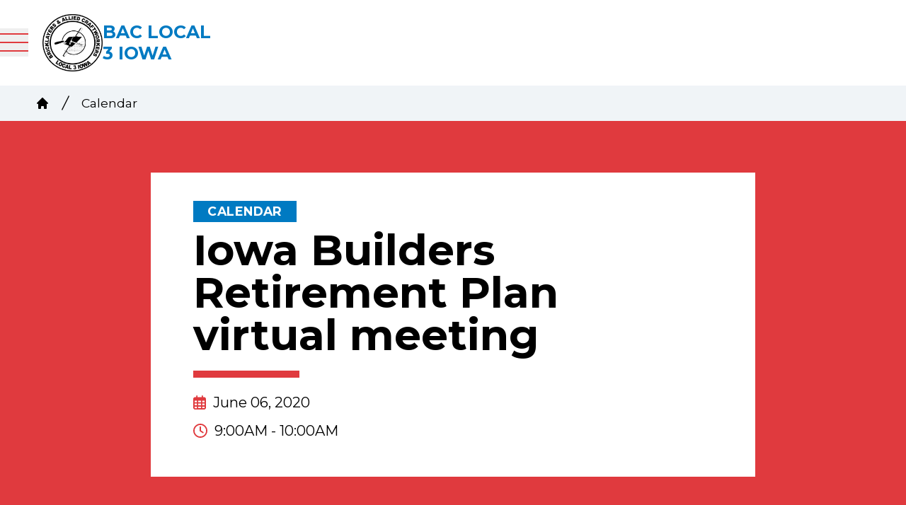

--- FILE ---
content_type: text/html; charset=UTF-8
request_url: https://baclocal3ia.org/calendar/iowa-builders-retirement-plan-virtual-meeting
body_size: 14464
content:
<!DOCTYPE html>
<html lang="en" dir="ltr" x-data="{ keyboardNavigation: false, isTouchDevice: false }" @keyup.tab.window="keyboardNavigation = true" @mousemove="if (keyboardNavigation) keyboardNavigation = false" class="overflow-x-hidden" prefix="og: https://ogp.me/ns#" x-init="isTouchDevice = &#039;ontouchstart&#039; in window || navigator.maxTouchPoints &gt; 0">
  <head>
    <meta charset="utf-8" />
<noscript><style>form.antibot * :not(.antibot-message) { display: none !important; }</style>
</noscript><meta name="description" content="We will be getting instructions on how to access and use our new retirement plan. 10:00 am" />
<link rel="canonical" href="https://baclocal3ia.org/content/10758" />
<meta property="og:site_name" content="BAC Local 3 Iowa" />
<meta property="og:url" content="https://baclocal3ia.org/content/10758" />
<meta property="og:title" content="Iowa Builders Retirement Plan virtual meeting" />
<meta property="og:description" content="We will be getting instructions on how to access and use our new retirement plan. 10:00 am" />
<meta name="twitter:card" content="summary_large_image" />
<meta name="twitter:description" content="We will be getting instructions on how to access and use our new retirement plan. 10:00 am" />
<meta name="twitter:site" content="@iubac" />
<meta name="twitter:title" content="Iowa Builders Retirement Plan virtual meeting | BAC Local 3 Iowa" />
<meta name="Generator" content="Drupal 10 (https://www.drupal.org)" />
<meta name="MobileOptimized" content="width" />
<meta name="HandheldFriendly" content="true" />
<meta name="viewport" content="width=device-width, initial-scale=1.0" />
<style>body {--uh-font-size: 16px; --uh-font-body: Montserrat, sans-serif; --uh-font-header: Montserrat, sans-serif; --uh-color-white: 255 255 255; --uh-color-gray: 240 244 247; --uh-color-black: 0 0 0; --uh-color-primary: 224 58 62; --uh-color-primary-dark: 192 41 25; --uh-color-secondary: 0 122 194; --uh-color-secondary-dark: 0 90 140; --uh-color-accent-1: 4 68 106; --uh-color-accent-1-dark: 3 30 46; --uh-color-accent-2: 131 161 226; --uh-color-accent-2-dark: 92 127 194; --uh-color-neutral-1: 240 244 247; --uh-color-neutral-2: 230 230 230; }</style>
<script type="application/ld+json">{
    "@context": "https://schema.org",
    "@type": "WebSite",
    "name": "BAC Local 3 Iowa",
    "url": "https://baclocal3ia.org"
}</script>
<link rel="icon" href="/sites/default/files/2024-06/bac%20local%203%20IA%20group.png" type="image/vnd.microsoft.icon" />
<link rel="preconnect" href="https://fonts.gstatic.com" crossorigin="anonymous" />
<link rel="preload" as="style" href="https://fonts.googleapis.com/css2?family=Montserrat:ital,wght@0,300;0,400;0,500;0,600;0,700;1,300;1,400;1,500;1,600;1,700&amp;display=swap" />
<link rel="stylesheet" href="https://fonts.googleapis.com/css2?family=Montserrat:ital,wght@0,300;0,400;0,500;0,600;0,700;1,300;1,400;1,500;1,600;1,700&amp;display=swap" />

    <title>Iowa Builders Retirement Plan virtual meeting | BAC Local 3 Iowa</title>
    <link rel="stylesheet" media="all" href="/sites/default/files/css/css_qsdU_lrdFfJp_re6bVpXlYotNuCzO8jWNdWg7oZ4EU8.css?delta=0&amp;language=en&amp;theme=uh_tw&amp;include=eJxLrSjJyczL1k8pKi1IzNFLhXB1iiuLS1Jz9ZMSi1N1SjPiS8r1C_KLS3TTc_KTEnN0i0sqgarSAdLhF5w" />
<link rel="stylesheet" media="all" href="/sites/default/files/css/css_bwxFveTZqkayzsoRcz71HMneQD2rW-ss1cxrmQRfRYk.css?delta=1&amp;language=en&amp;theme=uh_tw&amp;include=eJxLrSjJyczL1k8pKi1IzNFLhXB1iiuLS1Jz9ZMSi1N1SjPiS8r1C_KLS3TTc_KTEnN0i0sqgarSAdLhF5w" />
<style>.sr-only {
  position: absolute;
  width: 1px;
  height: 1px;
  padding: 0;
  margin: -1px;
  overflow: hidden;
  clip: rect(0, 0, 0, 0);
  white-space: nowrap;
  border-width: 0;
}
.absolute {
  position: absolute;
}
.relative {
  position: relative;
}
.sticky {
  position: sticky;
}
.left-0 {
  left: 0px;
}
.top-0 {
  top: 0px;
}
.top-full {
  top: 100%;
}
.z-0 {
  z-index: 0;
}
.z-10 {
  z-index: 10;
}
.z-100 {
  z-index: 100;
}
.z-50 {
  z-index: 50;
}
.col-span-1 {
  grid-column: span 1 / span 1;
}
.col-span-2 {
  grid-column: span 2 / span 2;
}
.col-start-2 {
  grid-column-start: 2;
}
.col-end-14 {
  grid-column-end: 14;
}
.row-start-1 {
  grid-row-start: 1;
}
.row-end-4 {
  grid-row-end: 4;
}
.mx-1 {
  margin-left: 0.25rem;
  margin-right: 0.25rem;
}
.mx-auto {
  margin-left: auto;
  margin-right: auto;
}
.my-0 {
  margin-top: 0px;
  margin-bottom: 0px;
}
.my-12 {
  margin-top: 3rem;
  margin-bottom: 3rem;
}
.my-16 {
  margin-top: 4rem;
  margin-bottom: 4rem;
}
.my-2 {
  margin-top: 0.5rem;
  margin-bottom: 0.5rem;
}
.my-6 {
  margin-top: 1.5rem;
  margin-bottom: 1.5rem;
}
.-mt-1 {
  margin-top: -0.25rem;
}
.mb-2 {
  margin-bottom: 0.5rem;
}
.mb-8 {
  margin-bottom: 2rem;
}
.mr-1 {
  margin-right: 0.25rem;
}
.mr-2 {
  margin-right: 0.5rem;
}
.mt-0 {
  margin-top: 0px;
}
.mt-12 {
  margin-top: 3rem;
}
.mt-2 {
  margin-top: 0.5rem;
}
.mt-4 {
  margin-top: 1rem;
}
.mt-6 {
  margin-top: 1.5rem;
}
.block {
  display: block;
}
.inline-block {
  display: inline-block;
}
.inline {
  display: inline;
}
.flex {
  display: flex;
}
.grid {
  display: grid;
}
.hidden {
  display: none;
}
.h-4 {
  height: 1rem;
}
.h-5 {
  height: 1.25rem;
}
.h-8 {
  height: 2rem;
}
.h-\[2px\] {
  height: 2px;
}
.h-full {
  height: 100%;
}
.min-h-\[60vh\] {
  min-height: 60vh;
}
.w-20 {
  width: 5rem;
}
.w-4 {
  width: 1rem;
}
.w-5 {
  width: 1.25rem;
}
.w-8 {
  width: 2rem;
}
.w-\[calc\(100\%-2rem\)\] {
  width: calc(100% - 2rem);
}
.w-auto {
  width: auto;
}
.w-full {
  width: 100%;
}
.max-w-7xl {
  max-width: 80rem;
}
.max-w-\[300px\] {
  max-width: 300px;
}
.max-w-md {
  max-width: 28rem;
}
.max-w-none {
  max-width: none;
}
.flex-shrink-0 {
  flex-shrink: 0;
}
.flex-grow {
  flex-grow: 1;
}
.-rotate-45 {
  --tw-rotate: -45deg;
  transform: translate(var(--tw-translate-x), var(--tw-translate-y)) rotate(var(--tw-rotate)) skewX(var(--tw-skew-x)) skewY(var(--tw-skew-y)) scaleX(var(--tw-scale-x)) scaleY(var(--tw-scale-y));
}
.rotate-45 {
  --tw-rotate: 45deg;
  transform: translate(var(--tw-translate-x), var(--tw-translate-y)) rotate(var(--tw-rotate)) skewX(var(--tw-skew-x)) skewY(var(--tw-skew-y)) scaleX(var(--tw-scale-x)) scaleY(var(--tw-scale-y));
}
.grid-cols-1 {
  grid-template-columns: repeat(1, minmax(0, 1fr));
}
.grid-cols-2 {
  grid-template-columns: repeat(2, minmax(0, 1fr));
}
.flex-row {
  flex-direction: row;
}
.flex-col {
  flex-direction: column;
}
.flex-wrap {
  flex-wrap: wrap;
}
.items-end {
  align-items: flex-end;
}
.items-center {
  align-items: center;
}
.justify-start {
  justify-content: flex-start;
}
.justify-end {
  justify-content: flex-end;
}
.justify-center {
  justify-content: center;
}
.gap-1 {
  gap: 0.25rem;
}
.gap-2 {
  gap: 0.5rem;
}
.space-x-1 > :not([hidden]) ~ :not([hidden]) {
  --tw-space-x-reverse: 0;
  margin-right: calc(0.25rem * var(--tw-space-x-reverse));
  margin-left: calc(0.25rem * calc(1 - var(--tw-space-x-reverse)));
}
.space-x-2 > :not([hidden]) ~ :not([hidden]) {
  --tw-space-x-reverse: 0;
  margin-right: calc(0.5rem * var(--tw-space-x-reverse));
  margin-left: calc(0.5rem * calc(1 - var(--tw-space-x-reverse)));
}
.divide-x > :not([hidden]) ~ :not([hidden]) {
  --tw-divide-x-reverse: 0;
  border-right-width: calc(1px * var(--tw-divide-x-reverse));
  border-left-width: calc(1px * calc(1 - var(--tw-divide-x-reverse)));
}
.self-start {
  align-self: flex-start;
}
.overflow-auto {
  overflow: auto;
}
.overflow-x-hidden {
  overflow-x: hidden;
}
.border {
  border-width: 1px;
}
.border-0 {
  border-width: 0px;
}
.border-t {
  border-top-width: 1px;
}
.border-transparent {
  border-color: transparent;
}
.border-uh-white {
  --tw-border-opacity: 1;
  border-color: rgb(var(--uh-color-white) / var(--tw-border-opacity));
}
.border-opacity-20 {
  --tw-border-opacity: 0.2;
}
.bg-uh-gray {
  --tw-bg-opacity: 1;
  background-color: rgb(var(--uh-color-gray) / var(--tw-bg-opacity));
}
.bg-uh-primary {
  --tw-bg-opacity: 1;
  background-color: rgb(var(--uh-color-primary) / var(--tw-bg-opacity));
}
.bg-uh-primary-dark {
  --tw-bg-opacity: 1;
  background-color: rgb(var(--uh-color-primary-dark) / var(--tw-bg-opacity));
}
.bg-uh-secondary {
  --tw-bg-opacity: 1;
  background-color: rgb(var(--uh-color-secondary) / var(--tw-bg-opacity));
}
.bg-uh-secondary-dark {
  --tw-bg-opacity: 1;
  background-color: rgb(var(--uh-color-secondary-dark) / var(--tw-bg-opacity));
}
.bg-uh-white {
  --tw-bg-opacity: 1;
  background-color: rgb(var(--uh-color-white) / var(--tw-bg-opacity));
}
.fill-uh-primary {
  fill: rgb(var(--uh-color-primary) / 1);
}
.p-2 {
  padding: 0.5rem;
}
.p-4 {
  padding: 1rem;
}
.p-8 {
  padding: 2rem;
}
.px-0 {
  padding-left: 0px;
  padding-right: 0px;
}
.px-10 {
  padding-left: 2.5rem;
  padding-right: 2.5rem;
}
.px-4 {
  padding-left: 1rem;
  padding-right: 1rem;
}
.px-8 {
  padding-left: 2rem;
  padding-right: 2rem;
}
.py-0 {
  padding-top: 0px;
  padding-bottom: 0px;
}
.py-12 {
  padding-top: 3rem;
  padding-bottom: 3rem;
}
.py-2 {
  padding-top: 0.5rem;
  padding-bottom: 0.5rem;
}
.pb-0 {
  padding-bottom: 0px;
}
.pb-2 {
  padding-bottom: 0.5rem;
}
.pl-2 {
  padding-left: 0.5rem;
}
.pl-4 {
  padding-left: 1rem;
}
.pr-4 {
  padding-right: 1rem;
}
.pt-0 {
  padding-top: 0px;
}
.pt-6 {
  padding-top: 1.5rem;
}
.pt-8 {
  padding-top: 2rem;
}
.text-center {
  text-align: center;
}
.text-base {
  font-size: var(--uh-font-size);
}
.text-sm {
  font-size: 0.875rem;
}
.text-xl {
  font-size: 1.25rem;
}
.text-xs {
  font-size: 0.75rem;
}
.font-bold {
  font-weight: 700;
}
.font-semibold {
  font-weight: 600;
}
.uppercase {
  text-transform: uppercase;
}
.leading-none {
  line-height: 1;
}
.tracking-wide {
  letter-spacing: 0.025em;
}
.text-uh-black {
  --tw-text-opacity: 1;
  color: rgb(var(--uh-color-black) / var(--tw-text-opacity));
}
.text-uh-primary-dark {
  --tw-text-opacity: 1;
  color: rgb(var(--uh-color-primary-dark) / var(--tw-text-opacity));
}
.text-uh-secondary {
  --tw-text-opacity: 1;
  color: rgb(var(--uh-color-secondary) / var(--tw-text-opacity));
}
.text-uh-white {
  --tw-text-opacity: 1;
  color: rgb(var(--uh-color-white) / var(--tw-text-opacity));
}
.underline {
  text-decoration-line: underline;
}
.antialiased {
  -webkit-font-smoothing: antialiased;
  -moz-osx-font-smoothing: grayscale;
}
.opacity-0 {
  opacity: 0;
}
.opacity-100 {
  opacity: 1;
}
.opacity-50 {
  opacity: 0.5;
}
.opacity-75 {
  opacity: 0.75;
}
.opacity-80 {
  opacity: 0.8;
}
.transition-all {
  transition-property: all;
  transition-timing-function: cubic-bezier(0.4, 0, 0.2, 1);
  transition-duration: 150ms;
}
.duration-300 {
  transition-duration: 300ms;
}
.duration-500 {
  transition-duration: 500ms;
}
.after\:absolute::after {
  content: var(--tw-content);
  position: absolute;
}
.after\:top-full::after {
  content: var(--tw-content);
  top: 100%;
}
.after\:h-2::after {
  content: var(--tw-content);
  height: 0.5rem;
}
.after\:bg-uh-primary::after {
  content: var(--tw-content);
  --tw-bg-opacity: 1;
  background-color: rgb(var(--uh-color-primary) / var(--tw-bg-opacity));
}
.first\:pl-0:first-child {
  padding-left: 0px;
}
.hover\:bg-uh-white:hover {
  --tw-bg-opacity: 1;
  background-color: rgb(var(--uh-color-white) / var(--tw-bg-opacity));
}
.hover\:text-uh-accent-1:hover {
  --tw-text-opacity: 1;
  color: rgb(var(--uh-color-accent-1) / var(--tw-text-opacity));
}
.hover\:opacity-100:hover {
  opacity: 1;
}
.prose-headings\:mb-2 :is(:where(h1, h2, h3, h4, h5, h6, th):not(:where([class~="not-prose"],[class~="not-prose"] *))) {
  margin-bottom: 0.5rem;
}
.prose-p\:mb-4 :is(:where(p):not(:where([class~="not-prose"],[class~="not-prose"] *))) {
  margin-bottom: 1rem;
}
.prose-a\:text-uh-primary :is(:where(a):not(:where([class~="not-prose"],[class~="not-prose"] *))) {
  --tw-text-opacity: 1;
  color: rgb(var(--uh-color-primary) / var(--tw-text-opacity));
}
.prose-a\:no-underline :is(:where(a):not(:where([class~="not-prose"],[class~="not-prose"] *))) {
  text-decoration-line: none;
}
.hover\:prose-a\:text-uh-accent-1 :is(:where(a):not(:where([class~="not-prose"],[class~="not-prose"] *))):hover {
  --tw-text-opacity: 1;
  color: rgb(var(--uh-color-accent-1) / var(--tw-text-opacity));
}
.hover\:prose-a\:underline :is(:where(a):not(:where([class~="not-prose"],[class~="not-prose"] *))):hover {
  text-decoration-line: underline;
}
.prose-strong\:text-uh-white :is(:where(strong):not(:where([class~="not-prose"],[class~="not-prose"] *))) {
  --tw-text-opacity: 1;
  color: rgb(var(--uh-color-white) / var(--tw-text-opacity));
}
.prose-img\:my-1 :is(:where(img):not(:where([class~="not-prose"],[class~="not-prose"] *))) {
  margin-top: 0.25rem;
  margin-bottom: 0.25rem;
}
.prose-img\:mr-1 :is(:where(img):not(:where([class~="not-prose"],[class~="not-prose"] *))) {
  margin-right: 0.25rem;
}
.prose-img\:w-20 :is(:where(img):not(:where([class~="not-prose"],[class~="not-prose"] *))) {
  width: 5rem;
}
.prose-img\:opacity-60 :is(:where(img):not(:where([class~="not-prose"],[class~="not-prose"] *))) {
  opacity: 0.6;
}
.prose-img\:invert :is(:where(img):not(:where([class~="not-prose"],[class~="not-prose"] *))) {
  --tw-invert: invert(100%);
  filter: var(--tw-blur) var(--tw-brightness) var(--tw-contrast) var(--tw-grayscale) var(--tw-hue-rotate) var(--tw-invert) var(--tw-saturate) var(--tw-sepia) var(--tw-drop-shadow);
}
.\[\&_button\]\:w-full button {
  width: 100%;
}
@media (min-width: 640px) {
  .xl\:container {
      max-width: 640px;
    }  }

@media (min-width: 640px) {
  .sm\:px-6 {
    padding-left: 1.5rem;
    padding-right: 1.5rem;
  }}

@media (min-width: 768px) {
  .xl\:container {
      max-width: 768px;
    }  }

@media (min-width: 768px) {
  .md\:col-span-1 {
    grid-column: span 1 / span 1;
  }
  .md\:mt-0 {
    margin-top: 0px;
  }
  .md\:flex {
    display: flex;
  }
  .md\:w-2\/3 {
    width: 66.666667%;
  }
  .md\:w-28 {
    width: 7rem;
  }
  .md\:grid-cols-3 {
    grid-template-columns: repeat(3, minmax(0, 1fr));
  }
  .md\:grid-cols-5 {
    grid-template-columns: repeat(5, minmax(0, 1fr));
  }
  .md\:gap-8 {
    gap: 2rem;
  }
  .md\:text-4xl {
    font-size: 2.25rem;
    line-height: 2.5rem;
  }
  .md\:prose-img\:w-28 :is(:where(img):not(:where([class~="not-prose"],[class~="not-prose"] *))) {
    width: 7rem;
  }}

@media (min-width: 1024px) {
  .xl\:container {
      max-width: 1024px;
    }  }

@media (min-width: 1024px) {
  .lg\:static {
    position: static;
  }
  .lg\:absolute {
    position: absolute;
  }
  .lg\:left-0 {
    left: 0px;
  }
  .lg\:left-full {
    left: 100%;
  }
  .lg\:top-0 {
    top: 0px;
  }
  .lg\:top-full {
    top: 100%;
  }
  .lg\:col-span-2 {
    grid-column: span 2 / span 2;
  }
  .lg\:col-span-6 {
    grid-column: span 6 / span 6;
  }
  .lg\:mx-auto {
    margin-left: auto;
    margin-right: auto;
  }
  .lg\:mb-0 {
    margin-bottom: 0px;
  }
  .lg\:mb-10 {
    margin-bottom: 2.5rem;
  }
  .lg\:mt-0 {
    margin-top: 0px;
  }
  .lg\:block {
    display: block;
  }
  .lg\:flex {
    display: flex;
  }
  .lg\:grid {
    display: grid;
  }
  .lg\:hidden {
    display: none;
  }
  .lg\:h-auto {
    height: auto;
  }
  .lg\:min-h-\[100px\] {
    min-height: 100px;
  }
  .lg\:min-h-\[80vh\] {
    min-height: 80vh;
  }
  .lg\:w-2\/3 {
    width: 66.666667%;
  }
  .lg\:w-28 {
    width: 7rem;
  }
  .lg\:max-w-prose {
    max-width: 65ch;
  }
  .lg\:flex-grow-0 {
    flex-grow: 0;
  }
  .lg\:grid-cols-8 {
    grid-template-columns: repeat(8, minmax(0, 1fr));
  }
  .lg\:flex-row {
    flex-direction: row;
  }
  .lg\:items-start {
    align-items: flex-start;
  }
  .lg\:justify-end {
    justify-content: flex-end;
  }
  .lg\:gap-4 {
    gap: 1rem;
  }
  .lg\:overflow-visible {
    overflow: visible;
  }
  .lg\:bg-uh-gray {
    --tw-bg-opacity: 1;
    background-color: rgb(var(--uh-color-gray) / var(--tw-bg-opacity));
  }
  .lg\:bg-uh-white {
    --tw-bg-opacity: 1;
    background-color: rgb(var(--uh-color-white) / var(--tw-bg-opacity));
  }
  .lg\:p-0 {
    padding: 0px;
  }
  .lg\:p-8 {
    padding: 2rem;
  }
  .lg\:px-0 {
    padding-left: 0px;
    padding-right: 0px;
  }
  .lg\:px-12 {
    padding-left: 3rem;
    padding-right: 3rem;
  }
  .lg\:px-6 {
    padding-left: 1.5rem;
    padding-right: 1.5rem;
  }
  .lg\:px-8 {
    padding-left: 2rem;
    padding-right: 2rem;
  }
  .lg\:py-16 {
    padding-top: 4rem;
    padding-bottom: 4rem;
  }
  .lg\:py-8 {
    padding-top: 2rem;
    padding-bottom: 2rem;
  }
  .lg\:text-5xl {
    font-size: 3rem;
    line-height: 1;
  }
  .lg\:text-sm {
    font-size: 0.875rem;
  }
  .lg\:font-medium {
    font-weight: 500;
  }
  .lg\:text-uh-primary {
    --tw-text-opacity: 1;
    color: rgb(var(--uh-color-primary) / var(--tw-text-opacity));
  }
  .lg\:transition-all {
    transition-property: all;
    transition-timing-function: cubic-bezier(0.4, 0, 0.2, 1);
    transition-duration: 150ms;
  }
  .lg\:duration-300 {
    transition-duration: 300ms;
  }
  .lg\:hover\:bg-uh-secondary:hover {
    --tw-bg-opacity: 1;
    background-color: rgb(var(--uh-color-secondary) / var(--tw-bg-opacity));
  }
  .lg\:hover\:text-uh-white:hover {
    --tw-text-opacity: 1;
    color: rgb(var(--uh-color-white) / var(--tw-text-opacity));
  }}

@media (min-width: 1280px) {
  .xl\:container {
    width: 100%;
  }
  .xl\:min-h-\[110px\] {
    min-height: 110px;
  }
  .xl\:text-center {
    text-align: center;
  }}

@media (min-width: 1280px) {
  .xl\:container {
      max-width: 1280px;
    }  }

@media (min-width: 1536px) {
  .xl\:container {
      max-width: 1536px;
    }  }

@media (min-width: 1792px) {
  .xl\:container {
      max-width: 1792px;
    }  }

</style><script src="/sites/default/files/tailwindcss_utility/tailwind.js"></script><script src="/themes/custom/uh_tw/build/tailwind-config-cdn.js"></script><script>tailwind.config.safelist = tailwind.config.safelist.concat(["[&_.form-item-email-address]:lg:!col-span-3","[&_.form-item-postal-code]:lg:!col-span-2\n","[&_button:hover]:bg-uh-white","[&_button:hover]:text-uh-secondary-dark","[&_button]:bg-uh-secondary-dark","[&_button]:border-transparent","[&_button]:px-2","[&amp;_div.link-wrapper]:flex","[&amp;_div.link-wrapper]:flex-grow","[&amp;_div.link-wrapper]:flex-row","[&amp;_div.link-wrapper]:gap-2&#039;:true","[&amp;_div.link-wrapper]:items-center","[&amp;_div.link-wrapper]:justify-center","[&amp;_div.link-wrapper]:lg:!px-6&#039","[&amp;_div.link-wrapper]:lg:!py-4","[&amp;_div.link-wrapper]:lg:py-8&#039","[&amp;_div.link-wrapper]:p-4","after:left-0","after:lg:translate-y-4","after:translate-y-3","after:w-[150px]","bg-uh-primary-dark':true","flex-grow':true","gap-2&#039;:true","hover:border-uh-white","hover:text-uh-secondary-dark","lg:duration-300&#039","lg:grid-cols-[min(calc((100vw-1024px)\/2))_repeat(12,minmax(0,1024px))_min(calc((100vw-1024px)\/2))]","lg:grid-rows-[2rem_minmax(min-content,1fr)_2rem]","lg:text-left&#039","lg:whitespace-nowrap&#039;:true","p-4&#039;:true","relative:gap-2&#039;:true","top-level","w-full\n","xl:grid-cols-[min(calc((100vw-1280px)\/2))_repeat(12,minmax(0,1280px))_min(calc((100vw-1280px)\/2))]","xl:grid-cols-[min(calc((100vw-1536px)\/2))_repeat(12,minmax(0,1536px))_min(calc((100vw-1536px)\/2))]","xl:grid-cols-[min(calc((100vw-1792px)\/2))_repeat(12,minmax(0,1792px))_min(calc((100vw-1792px)\/2))]"]);</script>
<link rel="stylesheet" media="all" href="/sites/default/files/css/css_XL8u_yfqTgsY1a6wGBBb5bEOkfpnRp9SNQa-4Lgf95w.css?delta=3&amp;language=en&amp;theme=uh_tw&amp;include=eJxLrSjJyczL1k8pKi1IzNFLhXB1iiuLS1Jz9ZMSi1N1SjPiS8r1C_KLS3TTc_KTEnN0i0sqgarSAdLhF5w" />

    <script src="/libraries/fontawesome/js/brands.min.js?v=6.4.2" defer></script>
<script src="/libraries/fontawesome/js/regular.min.js?v=6.4.2" defer></script>
<script src="/libraries/fontawesome/js/solid.min.js?v=6.4.2" defer></script>
<script src="/libraries/fontawesome/js/fontawesome.min.js?v=6.4.2" defer></script>

  </head>
  <body class="hide-gin-toolbar group/uh-site">
        <a href="#main-content" class="visually-hidden focusable">
      Skip to main content
    </a>
    
      <div class="dialog-off-canvas-main-canvas" data-off-canvas-main-canvas>
    
  
<div class="w-full mx-auto text-uh-black">
    
  

  <div id="site-header" class="md:grid-cols-5 font-semibold relative z-50 inline" x-data="{ open: false }">
    

<div x-data="{ enableMobileNav: false }" class="bac-header bac-header__default w-full flex flex-col relative bg-uh-white z-100 lg:text-sm sticky top-0">
    <div class="header-row-wrapper w-full bg-uh-primary" :class="{
                 'hidden lg:block': !enableMobileNav, 
                 'hidden': enableMobileNav
                 }">
        <div class="container mx-auto flex flex-row items-center justify-end text-uh-white">
                    </div>
    </div>
    <div class="header-row-wrapper flex items-center w-full bg-uh-white lg:min-h-[100px] xl:min-h-[110px]">
        <div class="w-[calc(100%-2rem)] xl:container mx-auto flex flex-row lg:grid lg:grid-cols-8 text-uh-white ">
            <div class="logo-wrapper flex flex-row w-full px-4 items-center lg:col-span-2 lg:p-0">
                <button class="group h-8" @click="open = !open" id="mobile-menu-button"
                        :class="{
                                 'menu-open': open,
                                 'block lg:hidden': !enableMobileNav,
                                 'block': enableMobileNav
                                 }">
                    <div :class="open === true ? 'bg-uh-primary w-8 h-[2px] mt-0 relative rotate-45 transition-all' : 'bg-uh-primary w-8 h-[2px] relative top-0 transition-all'"></div>
                    <div :class="open === true ? 'bg-uh-primary w-8 h-[2px] mt-0 opacity-0 transition-all' : 'bg-uh-primary w-8 h-[2px] mt-2 opacity-100 transition-all'"></div>
                    <div :class="open === true ? 'bg-uh-primary w-8 h-[2px] -mt-1 relative -rotate-45 transition-all' : 'bg-uh-primary w-8 h-[2px] mt-2 relative top-0 transition-all'"></div>
                </button>
                
    <a class="flex flex-row items-center justify-center z-100 h-full gap-2 lg:gap-4 p-4" href="/">
                    <div class="site-logo w-20 lg:w-28">
                  <picture>
                  <source srcset="/sites/default/files/styles/image_media_large/public/2024-06/Clean%20Logo.jpg.webp?itok=1LRFPMqm 1x" media="all and (min-width: 1280px)" type="image/webp" width="600" height="571"/>
              <source srcset="/sites/default/files/styles/image_media_medium/public/2024-06/Clean%20Logo.jpg.webp?itok=H7KL3jK5 1x, /sites/default/files/styles/image_media_large_2x/public/2024-06/Clean%20Logo.jpg.webp?itok=pf-6ohSK 2x" media="all and (min-width: 1024px) and (max-width: 1279px)" type="image/webp" width="300" height="286"/>
              <source srcset="/sites/default/files/styles/image_media_small/public/2024-06/Clean%20Logo.jpg.webp?itok=sbTTdREz 1x, /sites/default/files/styles/image_media_medium_2x/public/2024-06/Clean%20Logo.jpg.webp?itok=5NFd0glI 2x" type="image/webp" width="100" height="95"/>
                  <img src="/sites/default/files/styles/image_media_small/public/2024-06/Clean%20Logo.jpg.webp?itok=sbTTdREz" alt="Clean Logo" />

  </picture>

            </div>
                            <div class="site-name text-uh-secondary font-bold text-xl uppercase max-w-[300px]">
                            <div class="label">BAC Local 3 Iowa</div>
      
            </div>
            </a>



            </div>
            <nav class="main-menu w-full hidden overflow-auto lg:overflow-visible lg:h-auto lg:col-span-6" :class="{
                         '!flex': open,
                         'flex-col absolute top-full left-0 text-uh-white bg-uh-primary lg:flex lg:flex-row lg:bg-uh-white lg:text-uh-primary lg:static lg:justify-end': !enableMobileNav,
                         'flex-col absolute top-full left-0 text-uh-white bg-uh-primary !overflow-auto !lg:overflow-visible': enableMobileNav
                         }">
                








                
                
                
                        <ul class='bac-auto-collapsing-menu' :class="{'flex flex-col flex-grow':true, 'lg:flex-row lg:flex-grow-0': !enableMobileNav}">
                                                                                                                <li x-data="{openSubmenu1 : false, ariaExpanded: false}" @mouseenter="if (window.innerWidth &gt; 1025 &amp;&amp; !enableMobileNav) { openSubmenu1 = true; }" @mouseleave="if (window.innerWidth &gt; 1025 &amp;&amp; !enableMobileNav) { openSubmenu1 = false; }" @resize.window="openSubmenu1 = false, openSubmenu2 = false, openSubmenu3 = false" :class="{&#039;flex flex-grow flex-col relative [&amp;_div.link-wrapper]:flex [&amp;_div.link-wrapper]:flex-grow [&amp;_div.link-wrapper]:flex-row [&amp;_div.link-wrapper]:justify-center [&amp;_div.link-wrapper]:items-center [&amp;_div.link-wrapper]:p-4 [&amp;_div.link-wrapper]:gap-2&#039;:true, &#039;lg:hover:bg-uh-secondary lg:hover:text-uh-white lg:transition-all lg:duration-300 [&amp;_div.link-wrapper]:lg:py-8&#039;: !enableMobileNav}">
                    <div class='link-wrapper'>
                        <a href="/about-us" :class="{&#039;font-bold text-center lg:whitespace-nowrap&#039;:true, &#039;lg:font-medium lg:text-left&#039;: !enableMobileNav}" class="menu-level-1" data-drupal-link-system-path="node/610">About Us</a>
                        <button @click="openSubmenu1 = !openSubmenu1"
                                :aria-expanded="openSubmenu1 ? 'true' : 'false'"
                                class="submenu-toggle"
                                @focusin="if (keyboardNavigation) { openSubmenu1 = false, openSubmenu2 = false, openSubmenu3 = false }"
                                title="Expand section">
                                                            <i class="down-arrow">
                                    <svg svg class="w-4 h-4 top-level" fill="currentColor"
                                         xmlns="http://www.w3.org/2000/svg" viewBox="0 0 20 10.74">
                                        <path d="m0,.671c0-.184.066-.342.197-.474s.29-.197.474-.197.342.066.474.197l8.924,8.924L18.855.336c.132-.132.29-.197.474-.197s.342.066.474.197.197.29.197.474-.066.342-.197.474l-9.26,9.26c-.132.132-.29.197-.474.197s-.342-.066-.474-.197L.197,1.165c-.026-.026-.049-.056-.069-.089s-.036-.066-.049-.099l-.039-.099c-.013-.033-.023-.066-.03-.099s-.01-.069-.01-.109Z"/>
                                    </svg>
                                </i>
                                                    </button>
                    </div>
                                    
                
                
                        <ul :class="{'flex flex-col flex-grow bg-uh-primary-dark':true, 'lg:bg-uh-gray lg:text-uh-primary lg:absolute lg:top-full lg:left-0 lg:transition-all lg:duration-300': !enableMobileNav}"
            x-show="openSubmenu1" x-transition:enter="lg:transition lg:ease-out lg:duration-100"
            x-transition:enter-start="lg:transform lg:opacity-0 lg:scale-95"
            x-transition:enter-end="lg:transform lg:opacity-100 lg:scale-100"
            x-transition:leave="lg:transition lg:ease-in lg:duration-75"
            x-transition:leave-start="lg:transform lg:opacity-100 lg:scale-100"
            x-transition:leave-end="lg:transform lg:opacity-0 lg:scale-95">
                                                    <li :class="{&#039;flex flex-grow flex-col justify-center items-center p-4&#039;:true, &#039;lg:hover:text-uh-white lg:hover:bg-uh-secondary lg:items-start lg:px-6 lg:transition-all lg:duration-300&#039;: !enableMobileNav}">
                    <a href="/leadership" :class="{&#039;font-bold text-center lg:whitespace-nowrap&#039;:true, &#039;lg:font-medium lg:text-left&#039;: !enableMobileNav}" data-drupal-link-system-path="node/621">Leadership</a>
                </li>
                                                              <li :class="{&#039;flex flex-grow flex-col justify-center items-center p-4&#039;:true, &#039;lg:hover:text-uh-white lg:hover:bg-uh-secondary lg:items-start lg:px-6 lg:transition-all lg:duration-300&#039;: !enableMobileNav}">
                    <a href="/about-us/chapters" :class="{&#039;font-bold text-center lg:whitespace-nowrap&#039;:true, &#039;lg:font-medium lg:text-left&#039;: !enableMobileNav}" data-drupal-link-system-path="node/615">Chapters</a>
                </li>
                                                              <li :class="{&#039;flex flex-grow flex-col justify-center items-center p-4&#039;:true, &#039;lg:hover:text-uh-white lg:hover:bg-uh-secondary lg:items-start lg:px-6 lg:transition-all lg:duration-300&#039;: !enableMobileNav}">
                    <a href="/contact-us" :class="{&#039;font-bold text-center lg:whitespace-nowrap&#039;:true, &#039;lg:font-medium lg:text-left&#039;: !enableMobileNav}" data-drupal-link-system-path="node/620">Contact Us</a>
                </li>
                                          </ul>
    
                </li>
                                                              <li :class="{&#039;flex flex-grow flex-col justify-center items-center p-4 gap-2&#039;:true, &#039;lg:p-8 lg:hover:text-uh-white lg:hover:bg-uh-secondary lg:transition-all lg:duration-300&#039;: !enableMobileNav}">
                    <a href="/news" :class="{&#039;font-bold text-center lg:whitespace-nowrap&#039;:true, &#039;lg:font-medium lg:text-left&#039;: !enableMobileNav}" class="menu-level-1" data-drupal-link-system-path="node/612">News</a>
                </li>
                                                              <li :class="{&#039;flex flex-grow flex-col justify-center items-center p-4 gap-2&#039;:true, &#039;lg:p-8 lg:hover:text-uh-white lg:hover:bg-uh-secondary lg:transition-all lg:duration-300&#039;: !enableMobileNav}">
                    <a href="https://baclocal3ia.org/calendar" :class="{&#039;font-bold text-center lg:whitespace-nowrap&#039;:true, &#039;lg:font-medium lg:text-left&#039;: !enableMobileNav}" class="menu-level-1">Calendar</a>
                </li>
                                                              <li :class="{&#039;flex flex-grow flex-col justify-center items-center p-4 gap-2&#039;:true, &#039;lg:p-8 lg:hover:text-uh-white lg:hover:bg-uh-secondary lg:transition-all lg:duration-300&#039;: !enableMobileNav}">
                    <a href="/career-opportunities/what-we-do" :class="{&#039;font-bold text-center lg:whitespace-nowrap&#039;:true, &#039;lg:font-medium lg:text-left&#039;: !enableMobileNav}" class="menu-level-1" data-drupal-link-system-path="node/3070">What We Do</a>
                </li>
                                                                                                                          <li x-data="{openSubmenu1 : false, ariaExpanded: false}" @mouseenter="if (window.innerWidth &gt; 1025 &amp;&amp; !enableMobileNav) { openSubmenu1 = true; }" @mouseleave="if (window.innerWidth &gt; 1025 &amp;&amp; !enableMobileNav) { openSubmenu1 = false; }" @resize.window="openSubmenu1 = false, openSubmenu2 = false, openSubmenu3 = false" :class="{&#039;flex flex-grow flex-col relative [&amp;_div.link-wrapper]:flex [&amp;_div.link-wrapper]:flex-grow [&amp;_div.link-wrapper]:flex-row [&amp;_div.link-wrapper]:justify-center [&amp;_div.link-wrapper]:items-center [&amp;_div.link-wrapper]:p-4 [&amp;_div.link-wrapper]:gap-2&#039;:true, &#039;lg:hover:bg-uh-secondary lg:hover:text-uh-white lg:transition-all lg:duration-300 [&amp;_div.link-wrapper]:lg:py-8&#039;: !enableMobileNav}">
                    <div class='link-wrapper'>
                        <a href="https://baclocal3ia.org/career-opportunities" :class="{&#039;font-bold text-center lg:whitespace-nowrap&#039;:true, &#039;lg:font-medium lg:text-left&#039;: !enableMobileNav}" class="menu-level-1">Career Opportunities</a>
                        <button @click="openSubmenu1 = !openSubmenu1"
                                :aria-expanded="openSubmenu1 ? 'true' : 'false'"
                                class="submenu-toggle"
                                @focusin="if (keyboardNavigation) { openSubmenu1 = false, openSubmenu2 = false, openSubmenu3 = false }"
                                title="Expand section">
                                                            <i class="down-arrow">
                                    <svg svg class="w-4 h-4 top-level" fill="currentColor"
                                         xmlns="http://www.w3.org/2000/svg" viewBox="0 0 20 10.74">
                                        <path d="m0,.671c0-.184.066-.342.197-.474s.29-.197.474-.197.342.066.474.197l8.924,8.924L18.855.336c.132-.132.29-.197.474-.197s.342.066.474.197.197.29.197.474-.066.342-.197.474l-9.26,9.26c-.132.132-.29.197-.474.197s-.342-.066-.474-.197L.197,1.165c-.026-.026-.049-.056-.069-.089s-.036-.066-.049-.099l-.039-.099c-.013-.033-.023-.066-.03-.099s-.01-.069-.01-.109Z"/>
                                    </svg>
                                </i>
                                                    </button>
                    </div>
                                    
                
                
                        <ul :class="{'flex flex-col flex-grow bg-uh-primary-dark':true, 'lg:bg-uh-gray lg:text-uh-primary lg:absolute lg:top-full lg:left-0 lg:transition-all lg:duration-300': !enableMobileNav}"
            x-show="openSubmenu1" x-transition:enter="lg:transition lg:ease-out lg:duration-100"
            x-transition:enter-start="lg:transform lg:opacity-0 lg:scale-95"
            x-transition:enter-end="lg:transform lg:opacity-100 lg:scale-100"
            x-transition:leave="lg:transition lg:ease-in lg:duration-75"
            x-transition:leave-start="lg:transform lg:opacity-100 lg:scale-100"
            x-transition:leave-end="lg:transform lg:opacity-0 lg:scale-95">
                                                    <li :class="{&#039;flex flex-grow flex-col justify-center items-center p-4&#039;:true, &#039;lg:hover:text-uh-white lg:hover:bg-uh-secondary lg:items-start lg:px-6 lg:transition-all lg:duration-300&#039;: !enableMobileNav}">
                    <a href="/career-opportunities/support-mechanics" :class="{&#039;font-bold text-center lg:whitespace-nowrap&#039;:true, &#039;lg:font-medium lg:text-left&#039;: !enableMobileNav}" data-drupal-link-system-path="node/3808">Support Mechanics</a>
                </li>
                                                                                                                          <li x-data="{openSubmenu2 : false, ariaExpanded: false}" @mouseenter="if (window.innerWidth &gt; 1025 &amp;&amp; !enableMobileNav) { openSubmenu2 = true; }" @mouseleave="if (window.innerWidth &gt; 1025 &amp;&amp; !enableMobileNav) { openSubmenu2 = false; }" @resize.window="openSubmenu1 = false, openSubmenu2 = false, openSubmenu3 = false" :class="{&#039;&#039;flex flex-grow flex-col relative:gap-2&#039;:true, &#039;lg:hover:bg-uh-secondary lg:hover:text-uh-white lg:transition-all lg:duration-300 [&amp;_div.link-wrapper]:lg:!py-4 [&amp;_div.link-wrapper]:lg:!px-6&#039; : !enableMobileNav}">
                    <div class='link-wrapper'>
                        <a href="https://baclocal3ia.org/career-opportunities/our-apprentice-program" title="" :class="{&#039;font-bold text-center lg:whitespace-nowrap&#039;:true, &#039;lg:font-medium lg:text-left&#039;: !enableMobileNav}">Apprenticeship Program</a>
                        <button @click="openSubmenu2 = !openSubmenu2"
                                :aria-expanded="openSubmenu2 ? 'true' : 'false'"
                                class="submenu-toggle"
                                @focusin="if (keyboardNavigation) { openSubmenu2 = false, openSubmenu3 = false, openSubmenu4 = false }"
                                title="Expand section">
                                                            <i x-data="{ isSmallScreen: false }"
                                   x-init="isSmallScreen = window.matchMedia('(min-width: 1024px)').matches"
                                   x-bind:class="{ 'arrow-right text-base': isSmallScreen }"
                                   x-show="isSmallScreen"
                                   @resize.window="isSmallScreen = window.matchMedia('(min-width: 1024px)').matches">
                                    <svg class="w-4 h-4" fill="currentColor" xmlns="http://www.w3.org/2000/svg"
                                         viewBox="0 0 10.733 20">
                                        <path d="m.684,20c-.182,0-.342-.065-.479-.196s-.205-.287-.205-.469.065-.339.196-.469l8.935-8.935L.332,1.153c-.078-.091-.134-.196-.166-.313s-.033-.231,0-.342.088-.212.166-.303c.13-.13.29-.196.479-.196s.349.065.479.196l9.247,9.267c.065.065.114.14.147.225s.049.169.049.254-.016.166-.049.244-.081.15-.147.215L1.153,19.804c-.065.065-.14.114-.225.147s-.166.049-.244.049Z"/>
                                    </svg>
                                </i>
                                <i x-data="{ isSmallScreen: false }"
                                   x-init="isSmallScreen = window.matchMedia('(min-width: 1024px)').matches"
                                   x-bind:class="{ 'arrow-down text-base': !isSmallScreen }"
                                   x-show="!isSmallScreen"
                                   @resize.window="isSmallScreen = window.matchMedia('(min-width: 1024px)').matches">
                                    <svg class="w-4 h-4" fill="currentColor" xmlns="http://www.w3.org/2000/svg"
                                         viewBox="0 0 20 10.74">
                                        <path d="m0,.671c0-.184.066-.342.197-.474s.29-.197.474-.197.342.066.474.197l8.924,8.924L18.855.336c.132-.132.29-.197.474-.197s.342.066.474.197.197.29.197.474-.066.342-.197.474l-9.26,9.26c-.132.132-.29.197-.474.197s-.342-.066-.474-.197L.197,1.165c-.026-.026-.049-.056-.069-.089s-.036-.066-.049-.099l-.039-.099c-.013-.033-.023-.066-.03-.099s-.01-.069-.01-.109Z"/>
                                    </svg>
                                </i>
                                                    </button>
                    </div>
                                    
                
                
                        <ul :class="{'flex flex-col flex-grow w-auto bg-uh-primary-dark': true, 'lg:bg-uh-gray lg:text-uh-primary lg:absolute lg:top-0 lg:left-full': !enableMobileNav}"
            x-show="openSubmenu2" x-transition:enter="lg:transition lg:ease-out lg:duration-100"
            x-transition:enter-start="lg:transform lg:opacity-0 lg:scale-95"
            x-transition:enter-end="lg:transform lg:opacity-100 lg:scale-100"
            x-transition:leave="lg:transition lg:ease-in lg:duration-75"
            x-transition:leave-start="lg:transform lg:opacity-100 lg:scale-100"
            x-transition:leave-end="lg:transform lg:opacity-0 lg:scale-95">
                                                    <li :class="{&#039;flex flex-grow flex-col justify-center items-center p-4&#039;:true, &#039;lg:hover:text-uh-white lg:hover:bg-uh-secondary lg:items-start lg:px-6 lg:transition-all lg:duration-300&#039;: !enableMobileNav}">
                    <a href="https://baclocal3ia.org/career-opportunities/apprentice-process" title=" " :class="{&#039;font-bold text-center lg:whitespace-nowrap&#039;:true, &#039;lg:font-medium lg:text-left&#039;: !enableMobileNav}">Apprentice Process</a>
                </li>
                                                              <li :class="{&#039;flex flex-grow flex-col justify-center items-center p-4&#039;:true, &#039;lg:hover:text-uh-white lg:hover:bg-uh-secondary lg:items-start lg:px-6 lg:transition-all lg:duration-300&#039;: !enableMobileNav}">
                    <a href="https://apply.appion.network/Start/bac3" title="https://apply.appion.network/Start/bac3 " :class="{&#039;font-bold text-center lg:whitespace-nowrap&#039;:true, &#039;lg:font-medium lg:text-left&#039;: !enableMobileNav}">Apply Now</a>
                </li>
                                          </ul>
    
                </li>
                                                              <li :class="{&#039;flex flex-grow flex-col justify-center items-center p-4&#039;:true, &#039;lg:hover:text-uh-white lg:hover:bg-uh-secondary lg:items-start lg:px-6 lg:transition-all lg:duration-300&#039;: !enableMobileNav}">
                    <a href="/career-opportunities/wages-benefits" :class="{&#039;font-bold text-center lg:whitespace-nowrap&#039;:true, &#039;lg:font-medium lg:text-left&#039;: !enableMobileNav}" data-drupal-link-system-path="node/3099">Wages &amp; Benefits</a>
                </li>
                                          </ul>
    
                </li>
                                                                                                                          <li x-data="{openSubmenu1 : false, ariaExpanded: false}" @mouseenter="if (window.innerWidth &gt; 1025 &amp;&amp; !enableMobileNav) { openSubmenu1 = true; }" @mouseleave="if (window.innerWidth &gt; 1025 &amp;&amp; !enableMobileNav) { openSubmenu1 = false; }" @resize.window="openSubmenu1 = false, openSubmenu2 = false, openSubmenu3 = false" :class="{&#039;flex flex-grow flex-col relative [&amp;_div.link-wrapper]:flex [&amp;_div.link-wrapper]:flex-grow [&amp;_div.link-wrapper]:flex-row [&amp;_div.link-wrapper]:justify-center [&amp;_div.link-wrapper]:items-center [&amp;_div.link-wrapper]:p-4 [&amp;_div.link-wrapper]:gap-2&#039;:true, &#039;lg:hover:bg-uh-secondary lg:hover:text-uh-white lg:transition-all lg:duration-300 [&amp;_div.link-wrapper]:lg:py-8&#039;: !enableMobileNav}">
                    <div class='link-wrapper'>
                        <a href="/benefits" :class="{&#039;font-bold text-center lg:whitespace-nowrap&#039;:true, &#039;lg:font-medium lg:text-left&#039;: !enableMobileNav}" class="menu-level-1" data-drupal-link-system-path="node/622">Benefits</a>
                        <button @click="openSubmenu1 = !openSubmenu1"
                                :aria-expanded="openSubmenu1 ? 'true' : 'false'"
                                class="submenu-toggle"
                                @focusin="if (keyboardNavigation) { openSubmenu1 = false, openSubmenu2 = false, openSubmenu3 = false }"
                                title="Expand section">
                                                            <i class="down-arrow">
                                    <svg svg class="w-4 h-4 top-level" fill="currentColor"
                                         xmlns="http://www.w3.org/2000/svg" viewBox="0 0 20 10.74">
                                        <path d="m0,.671c0-.184.066-.342.197-.474s.29-.197.474-.197.342.066.474.197l8.924,8.924L18.855.336c.132-.132.29-.197.474-.197s.342.066.474.197.197.29.197.474-.066.342-.197.474l-9.26,9.26c-.132.132-.29.197-.474.197s-.342-.066-.474-.197L.197,1.165c-.026-.026-.049-.056-.069-.089s-.036-.066-.049-.099l-.039-.099c-.013-.033-.023-.066-.03-.099s-.01-.069-.01-.109Z"/>
                                    </svg>
                                </i>
                                                    </button>
                    </div>
                                    
                
                
                        <ul :class="{'flex flex-col flex-grow bg-uh-primary-dark':true, 'lg:bg-uh-gray lg:text-uh-primary lg:absolute lg:top-full lg:left-0 lg:transition-all lg:duration-300': !enableMobileNav}"
            x-show="openSubmenu1" x-transition:enter="lg:transition lg:ease-out lg:duration-100"
            x-transition:enter-start="lg:transform lg:opacity-0 lg:scale-95"
            x-transition:enter-end="lg:transform lg:opacity-100 lg:scale-100"
            x-transition:leave="lg:transition lg:ease-in lg:duration-75"
            x-transition:leave-start="lg:transform lg:opacity-100 lg:scale-100"
            x-transition:leave-end="lg:transform lg:opacity-0 lg:scale-95">
                                                    <li :class="{&#039;flex flex-grow flex-col justify-center items-center p-4&#039;:true, &#039;lg:hover:text-uh-white lg:hover:bg-uh-secondary lg:items-start lg:px-6 lg:transition-all lg:duration-300&#039;: !enableMobileNav}">
                    <a href="/iowa-builders-retirement-plan" :class="{&#039;font-bold text-center lg:whitespace-nowrap&#039;:true, &#039;lg:font-medium lg:text-left&#039;: !enableMobileNav}" data-drupal-link-system-path="node/1810">Iowa Builders Retirement Plan</a>
                </li>
                                                              <li :class="{&#039;flex flex-grow flex-col justify-center items-center p-4&#039;:true, &#039;lg:hover:text-uh-white lg:hover:bg-uh-secondary lg:items-start lg:px-6 lg:transition-all lg:duration-300&#039;: !enableMobileNav}">
                    <a href="/health-welfare" :class="{&#039;font-bold text-center lg:whitespace-nowrap&#039;:true, &#039;lg:font-medium lg:text-left&#039;: !enableMobileNav}" data-drupal-link-system-path="node/1808">Health &amp; Welfare</a>
                </li>
                                                              <li :class="{&#039;flex flex-grow flex-col justify-center items-center p-4&#039;:true, &#039;lg:hover:text-uh-white lg:hover:bg-uh-secondary lg:items-start lg:px-6 lg:transition-all lg:duration-300&#039;: !enableMobileNav}">
                    <a href="/international-pension-fund" :class="{&#039;font-bold text-center lg:whitespace-nowrap&#039;:true, &#039;lg:font-medium lg:text-left&#039;: !enableMobileNav}" data-drupal-link-system-path="node/1809">International Pension Fund</a>
                </li>
                                                              <li :class="{&#039;flex flex-grow flex-col justify-center items-center p-4&#039;:true, &#039;lg:hover:text-uh-white lg:hover:bg-uh-secondary lg:items-start lg:px-6 lg:transition-all lg:duration-300&#039;: !enableMobileNav}">
                    <a href="http://www.bacweb.org/member_benefits/index.php" title="" :class="{&#039;font-bold text-center lg:whitespace-nowrap&#039;:true, &#039;lg:font-medium lg:text-left&#039;: !enableMobileNav}">Member Benefits</a>
                </li>
                                          </ul>
    
                </li>
                                                                                                                          <li x-data="{openSubmenu1 : false, ariaExpanded: false}" @mouseenter="if (window.innerWidth &gt; 1025 &amp;&amp; !enableMobileNav) { openSubmenu1 = true; }" @mouseleave="if (window.innerWidth &gt; 1025 &amp;&amp; !enableMobileNav) { openSubmenu1 = false; }" @resize.window="openSubmenu1 = false, openSubmenu2 = false, openSubmenu3 = false" :class="{&#039;flex flex-grow flex-col relative [&amp;_div.link-wrapper]:flex [&amp;_div.link-wrapper]:flex-grow [&amp;_div.link-wrapper]:flex-row [&amp;_div.link-wrapper]:justify-center [&amp;_div.link-wrapper]:items-center [&amp;_div.link-wrapper]:p-4 [&amp;_div.link-wrapper]:gap-2&#039;:true, &#039;lg:hover:bg-uh-secondary lg:hover:text-uh-white lg:transition-all lg:duration-300 [&amp;_div.link-wrapper]:lg:py-8&#039;: !enableMobileNav}">
                    <div class='link-wrapper'>
                        <a href="/resources-1" :class="{&#039;font-bold text-center lg:whitespace-nowrap&#039;:true, &#039;lg:font-medium lg:text-left&#039;: !enableMobileNav}" class="menu-level-1" data-drupal-link-system-path="node/1812">Resources</a>
                        <button @click="openSubmenu1 = !openSubmenu1"
                                :aria-expanded="openSubmenu1 ? 'true' : 'false'"
                                class="submenu-toggle"
                                @focusin="if (keyboardNavigation) { openSubmenu1 = false, openSubmenu2 = false, openSubmenu3 = false }"
                                title="Expand section">
                                                            <i class="down-arrow">
                                    <svg svg class="w-4 h-4 top-level" fill="currentColor"
                                         xmlns="http://www.w3.org/2000/svg" viewBox="0 0 20 10.74">
                                        <path d="m0,.671c0-.184.066-.342.197-.474s.29-.197.474-.197.342.066.474.197l8.924,8.924L18.855.336c.132-.132.29-.197.474-.197s.342.066.474.197.197.29.197.474-.066.342-.197.474l-9.26,9.26c-.132.132-.29.197-.474.197s-.342-.066-.474-.197L.197,1.165c-.026-.026-.049-.056-.069-.089s-.036-.066-.049-.099l-.039-.099c-.013-.033-.023-.066-.03-.099s-.01-.069-.01-.109Z"/>
                                    </svg>
                                </i>
                                                    </button>
                    </div>
                                    
                
                
                        <ul :class="{'flex flex-col flex-grow bg-uh-primary-dark':true, 'lg:bg-uh-gray lg:text-uh-primary lg:absolute lg:top-full lg:left-0 lg:transition-all lg:duration-300': !enableMobileNav}"
            x-show="openSubmenu1" x-transition:enter="lg:transition lg:ease-out lg:duration-100"
            x-transition:enter-start="lg:transform lg:opacity-0 lg:scale-95"
            x-transition:enter-end="lg:transform lg:opacity-100 lg:scale-100"
            x-transition:leave="lg:transition lg:ease-in lg:duration-75"
            x-transition:leave-start="lg:transform lg:opacity-100 lg:scale-100"
            x-transition:leave-end="lg:transform lg:opacity-0 lg:scale-95">
                                                    <li :class="{&#039;flex flex-grow flex-col justify-center items-center p-4&#039;:true, &#039;lg:hover:text-uh-white lg:hover:bg-uh-secondary lg:items-start lg:px-6 lg:transition-all lg:duration-300&#039;: !enableMobileNav}">
                    <a href="https://www.asbestos.com/occupations/" title="" :class="{&#039;font-bold text-center lg:whitespace-nowrap&#039;:true, &#039;lg:font-medium lg:text-left&#039;: !enableMobileNav}">Asbestos Awareness</a>
                </li>
                                                              <li :class="{&#039;flex flex-grow flex-col justify-center items-center p-4&#039;:true, &#039;lg:hover:text-uh-white lg:hover:bg-uh-secondary lg:items-start lg:px-6 lg:transition-all lg:duration-300&#039;: !enableMobileNav}">
                    <a href="http://imiweb.org/" title="" :class="{&#039;font-bold text-center lg:whitespace-nowrap&#039;:true, &#039;lg:font-medium lg:text-left&#039;: !enableMobileNav}">International Masonry Institute</a>
                </li>
                                                              <li :class="{&#039;flex flex-grow flex-col justify-center items-center p-4&#039;:true, &#039;lg:hover:text-uh-white lg:hover:bg-uh-secondary lg:items-start lg:px-6 lg:transition-all lg:duration-300&#039;: !enableMobileNav}">
                    <a href="http://www.bacweb.org/" title="" :class="{&#039;font-bold text-center lg:whitespace-nowrap&#039;:true, &#039;lg:font-medium lg:text-left&#039;: !enableMobileNav}">International Union of Bricklayers and Allied Craftworkers</a>
                </li>
                                                              <li :class="{&#039;flex flex-grow flex-col justify-center items-center p-4&#039;:true, &#039;lg:hover:text-uh-white lg:hover:bg-uh-secondary lg:items-start lg:px-6 lg:transition-all lg:duration-300&#039;: !enableMobileNav}">
                    <a href="https://masonryinstituteofiowa.wildapricot.org/" title="" :class="{&#039;font-bold text-center lg:whitespace-nowrap&#039;:true, &#039;lg:font-medium lg:text-left&#039;: !enableMobileNav}">Masonry Institute of Iowa</a>
                </li>
                                                              <li :class="{&#039;flex flex-grow flex-col justify-center items-center p-4&#039;:true, &#039;lg:hover:text-uh-white lg:hover:bg-uh-secondary lg:items-start lg:px-6 lg:transition-all lg:duration-300&#039;: !enableMobileNav}">
                    <a href="https://member.bacweb.org/" title="" :class="{&#039;font-bold text-center lg:whitespace-nowrap&#039;:true, &#039;lg:font-medium lg:text-left&#039;: !enableMobileNav}">Member Portal</a>
                </li>
                                                              <li :class="{&#039;flex flex-grow flex-col justify-center items-center p-4&#039;:true, &#039;lg:hover:text-uh-white lg:hover:bg-uh-secondary lg:items-start lg:px-6 lg:transition-all lg:duration-300&#039;: !enableMobileNav}">
                    <a href="https://www.mesotheliomalawyercenter.org/" title="" :class="{&#039;font-bold text-center lg:whitespace-nowrap&#039;:true, &#039;lg:font-medium lg:text-left&#039;: !enableMobileNav}">Mesothelioma Lawyer Center</a>
                </li>
                                                              <li :class="{&#039;flex flex-grow flex-col justify-center items-center p-4&#039;:true, &#039;lg:hover:text-uh-white lg:hover:bg-uh-secondary lg:items-start lg:px-6 lg:transition-all lg:duration-300&#039;: !enableMobileNav}">
                    <a href="http://www.bacweb.org/train_edu_safety/safetyhealth/index.php" title="" :class="{&#039;font-bold text-center lg:whitespace-nowrap&#039;:true, &#039;lg:font-medium lg:text-left&#039;: !enableMobileNav}">Safety and Health</a>
                </li>
                                          </ul>
    
                </li>
                                                              <li :class="{&#039;flex flex-grow flex-col justify-center items-center p-4 gap-2&#039;:true, &#039;lg:p-8 lg:hover:text-uh-white lg:hover:bg-uh-secondary lg:transition-all lg:duration-300&#039;: !enableMobileNav}">
                    <a href="/contractors" :class="{&#039;font-bold text-center lg:whitespace-nowrap&#039;:true, &#039;lg:font-medium lg:text-left&#039;: !enableMobileNav}" class="menu-level-1" data-drupal-link-system-path="node/2737">Contractors</a>
                </li>
                                                              <li :class="{&#039;flex flex-grow flex-col justify-center items-center p-4 gap-2&#039;:true, &#039;lg:p-8 lg:hover:text-uh-white lg:hover:bg-uh-secondary lg:transition-all lg:duration-300&#039;: !enableMobileNav}">
                    <a href="/continuing-education" :class="{&#039;font-bold text-center lg:whitespace-nowrap&#039;:true, &#039;lg:font-medium lg:text-left&#039;: !enableMobileNav}" class="menu-level-1" data-drupal-link-system-path="node/6165">CONTINUING EDUCATION</a>
                </li>
                                                              <li :class="{&#039;flex flex-grow flex-col justify-center items-center p-4 gap-2&#039;:true, &#039;lg:p-8 lg:hover:text-uh-white lg:hover:bg-uh-secondary lg:transition-all lg:duration-300&#039;: !enableMobileNav}">
                    <a href="/calendar" :class="{&#039;font-bold text-center lg:whitespace-nowrap&#039;:true, &#039;lg:font-medium lg:text-left&#039;: !enableMobileNav}" class="menu-level-1" data-drupal-link-system-path="node/611">Calendar</a>
                </li>
                                          </ul>
    




                            </nav>
        </div>
    </div>
</div>



  </div>

  
      <div>
    <div id="block-uh-tw-breadcrumbs">
  
    
      
  <nav role="navigation" class="flex px-10 py-2 text-sm bg-uh-gray" aria-labelledby="system-breadcrumb">
    <h2 id="system-breadcrumb" class="visually-hidden">Breadcrumb</h2>
    <ol class="flex items-center space-x-2">
          <li>
        <div class="flex items-center">
                  <a href="/">
            <!-- Heroicon: home/solid -->
            <svg class="flex-shrink-0 w-4 h-4" xmlns="http://www.w3.org/2000/svg" viewBox="0 0 20 20" fill="currentColor" aria-hidden="true">
              <path d="M10.707 2.293a1 1 0 00-1.414 0l-7 7a1 1 0 001.414 1.414L4 10.414V17a1 1 0 001 1h2a1 1 0 001-1v-2a1 1 0 011-1h2a1 1 0 011 1v2a1 1 0 001 1h2a1 1 0 001-1v-6.586l.293.293a1 1 0 001.414-1.414l-7-7z" />
            </svg>
            <span class="sr-only">Home</span>
          </a>
                </div>
      </li>
          <li>
        <div class="flex items-center">
                <svg class="flex-shrink-0 w-5 h-5" xmlns="http://www.w3.org/2000/svg" fill="currentColor" viewBox="0 0 20 20" aria-hidden="true">
          <path d="M5.555 17.776l8-16 .894.448-8 16-.894-.448z" />
        </svg>
                     <a href="/calendar" class="pl-2">Calendar</a>
                          </div>
      </li>
        </ol>
  </nav>




  </div>

  </div>

  
    <div>
    <div data-drupal-messages-fallback class="hidden"></div>

  </div>


    <main class="z-0">
    <a id="main-content" tabindex="-1"></a>    <div class="md:flex  pb-0">

            <div id="page-content" class="grid w-full grid-cols-1 page-content">
          <div>
    <div id="block-uh-tw-content">
  
    
      
        <article class="node">

  
    

  
  <div class="node-content">
    
    
    <div class="layout layout--onecol layout--onecol--100 layout-edge-to-edge pt-0 pb-0 px-0">
        <div  class="layout__region layout__region--content mx-auto w-full">
      <div id="event_full_page" class="flex w-full flex-wrap">
  
    

      



                
    <section class="w-full flex flex-col lg:grid lg:grid-rows-[2rem_minmax(min-content,1fr)_2rem] lg:grid-cols-[min(calc((100vw-1024px)/2))_repeat(12,minmax(0,1024px))_min(calc((100vw-1024px)/2))] xl:grid-cols-[min(calc((100vw-1280px)/2))_repeat(12,minmax(0,1280px))_min(calc((100vw-1280px)/2))] 2xl:grid-cols-[min(calc((100vw-1536px)/2))_repeat(12,minmax(0,1536px))_min(calc((100vw-1536px)/2))] 3xl:grid-cols-[min(calc((100vw-1792px)/2))_repeat(12,minmax(0,1792px))_min(calc((100vw-1792px)/2))] bg-uh-primary min-h-[60vh] lg:min-h-[80vh]">
        <div class="hero-content-wrapper relative col-start-2 col-end-14 row-start-1 row-end-4 items-end justify-center z-10">
            <div class="w-full px-8 lg:px-0 flex items-center justify-start h-full">
                <div class="flex flex-col w-full my-16 bg-uh-white lg:w-2/3 lg:mx-auto lg:mb-0 lg:mt-0 p-8 lg:px-12 lg:py-8">
                                            <span class="bg-uh-secondary py-0 px-4 self-start mb-2 uppercase font-bold text-sm tracking-wide text-uh-white"><a href="/calendar" hreflang="en">Calendar</a></span>
                                        <h1 class="font-bold md:text-4xl lg:text-5xl mb-8 lg:mb-10 relative after:absolute after:h-2 after:w-[150px] after:bg-uh-primary after:left-0 after:top-full after:translate-y-3 after:lg:translate-y-4">
                        Iowa Builders Retirement Plan virtual meeting 
                    </h1>
                                                                                                                                                                <div class="icon-wrapper flex flew-row items-center pb-2">
                                <svg xmlns="http://www.w3.org/2000/svg" height="1em"
                                     class="icon-calendar mr-2 fill-uh-primary" fill="currentColor"
                                     viewBox="0 0 10.5 12">
                                    <path d="m3.562,1.5h3.375v-.938c0-.312.251-.562.562-.562s.562.251.562.562v.938h.938c.827,0,1.5.673,1.5,1.5v7.5c0,.827-.673,1.5-1.5,1.5H1.5c-.827,0-1.5-.673-1.5-1.5V3c0-.827.673-1.5,1.5-1.5h.938v-.938c0-.312.251-.562.562-.562s.562.251.562.562v.938ZM1.125,5.812h1.875v-1.312h-1.875v1.312Zm0,2.625h1.875v-1.5h-1.875v1.5Zm0,1.125v.938c0,.206.169.375.375.375h1.5v-1.312h-1.875Zm5.25-5.062h-2.25v1.312h2.25v-1.312Zm-2.25,3.937h2.25v-1.5h-2.25v1.5Zm0,1.125v1.312h2.25v-1.312h-2.25Zm5.25-5.062h-1.875v1.312h1.875v-1.312Zm-1.875,3.937h1.875v-1.5h-1.875v1.5Zm0,1.125v1.312h1.5c.206,0,.375-.169.375-.375v-.938h-1.875Z"/>
                                </svg>
                                <span class="!my-0 !py-0">June 06, 2020</span>
                            </div>
                                                                                    <div class="icon-wrapper flex flew-row items-center pb-2">
                        <svg xmlns="http://www.w3.org/2000/svg" height="1em" viewBox="0 0 12 12"
                             class="icon-clock mr-2 fill-uh-primary" fill="currentColor">
                            <path d="m3,.804C4.856-.268,7.144-.268,9,.804s3,3.053,3,5.196-1.144,4.125-3,5.196-4.144,1.072-6,0S0,8.144,0,6,1.144,1.876,3,.804Zm5.438.975c-1.509-.871-3.367-.871-4.875,0-1.508.871-2.438,2.48-2.438,4.222s.929,3.351,2.438,4.222c1.508.871,3.366.871,4.875,0,1.509-.871,2.438-2.48,2.438-4.222s-.929-3.351-2.438-4.222Zm-2.438.472c.312,0,.562.251.562.562v2.888l1.999,1.331c.261.173.331.521.157.78-.174.26-.522.331-.78.157l-2.25-1.5c-.157-.105-.251-.281-.251-.469v-3.188c0-.312.251-.562.562-.562Z"/>
                        </svg>
                        <span class="!my-0 !py-0">
                                                                                            9:00AM - 10:00AM
                            </span>
                    </div>
                                      	                </div>
            </div>
        </div>
    </section>

<div class="container mx-auto px-4 lg:px-0 my-12">
            <div class="mx-auto lg:max-w-prose mb-8">
            <div class="w-full max-w-none prose prose-headings:mb-2 prose-p:mb-4 prose-a:text-uh-primary hover:prose-a:text-uh-accent-1 prose-a:no-underline hover:prose-a:underline">
	<p>We will be getting instructions on how to access and use our new retirement plan. 10:00 am</p>
</div>


        </div>
        <div class="mx-auto lg:max-w-prose">
            <div class="pb-2">
  <span class="sr-only">Social share icons</span>
  <a href="https://twitter.com/intent/tweet?url=https://baclocal3ia.org/calendar/iowa-builders-retirement-plan-virtual-meeting&text=Iowa Builders Retirement Plan virtual meeting " target="_blank" rel="noopener noreferrer" title="Twitter share link" class="inline-block opacity-75 hover:opacity-100 duration-300 hover:text-uh-accent-1 mr-1"><i class="fab fa-lg fa-twitter"></i></a>
  <a href="https://www.facebook.com/sharer.php?u=https://baclocal3ia.org/calendar/iowa-builders-retirement-plan-virtual-meeting" target="_blank" rel="noopener noreferrer" title="Facebook share link" class="inline-block opacity-75 hover:opacity-100 duration-300 hover:text-uh-accent-1 mr-1"><i class="fab fa-lg fa-facebook"></i></a>
  <a href="mailto:?&subject=Iowa Builders Retirement Plan virtual meeting &body=https://baclocal3ia.org/calendar/iowa-builders-retirement-plan-virtual-meeting" target="_blank" rel="noopener noreferrer" title="Email" class="inline-block opacity-75 hover:opacity-100 duration-300 hover:text-uh-accent-1 mr-1"><i class="fa fa-lg fa-envelope"></i></a>
</div>        </div>
    </div>


  </div>

    </div>
      </div>
  

  </div>

</article>

  

  </div>

  </div>

      </div>
            
    </div>
  </main>
  
  

</div>
<footer class="w-full antialiased footer" role="contentinfo">
  <div class="footer">
      <div>
    <div id="site_footer">
  
    
      

<footer class="bg-uh-secondary text-uh-white">
  <div class="max-w-7xl mx-auto py-12 px-4 sm:px-6 lg:py-16 lg:px-8">
    <div class="grid grid-cols-2 md:grid-cols-3 md:gap-8">
        <div class="col-span-1">
        <h3>Get in touch</h3>
        <div class="text-uh-white text-sm prose prose-inverse prose-img:w-20 md:prose-img:w-28 prose-img:mr-1 prose-img:my-1 max-w-none prose-img:invert prose-strong:text-uh-white prose-img:opacity-60">
                        <div class="location user-content"><p><a href="https://www.google.com/maps/place/601+S+12th+Ave,+Marshalltown,+IA+50158/data=!4m2!3m1!1s0x87efa4d4bbeaddd1:0xcfe7ec2ee1fbcd0a?sa=X&amp;ved=0ahUKEwj7gu3Ai4_XAhXKKyYKHdGJBtUQ8gEIJTAA">601 S. 12th Ave.</a><br><a href="https://www.google.com/maps/place/601+S+12th+Ave,+Marshalltown,+IA+50158/data=!4m2!3m1!1s0x87efa4d4bbeaddd1:0xcfe7ec2ee1fbcd0a?sa=X&amp;ved=0ahUKEwj7gu3Ai4_XAhXKKyYKHdGJBtUQ8gEIJTAA">Marshalltown, IA 50158</a><br>641-753-1400</p><p>&nbsp;</p></div>
      
        </div>

        <div class="mt-6 social-media-links">
          
  <div  class="flex my-2 space-x-1">

                  <a href="https://facebook.com/Bricklayers-Allied-Craftworkers-Local-3-Iowa-176184839666652/?modal=admin_todo_tour" class="opacity-80 hover:opacity-100">
          <i class="items-center justify-center mx-1 text-xl fab fa-facebook"></i>
          <span class="sr-only">Facebook</span>
        </a>
                        <a href="https://twitter.com/iubac" class="opacity-80 hover:opacity-100">
          <i class="items-center justify-center mx-1 text-xl fab fa-twitter"></i>
          <span class="sr-only">Twitter</span>
        </a>
                        <a href="https://youtube.com/channel/UC3fsdleoK7Glgheogh5DqVA" class="opacity-80 hover:opacity-100">
          <i class="items-center justify-center mx-1 text-xl fab fa-youtube"></i>
          <span class="sr-only">Youtube</span>
        </a>
                        <a href="https://pinterest.com/iubac" class="opacity-80 hover:opacity-100">
          <i class="items-center justify-center mx-1 text-xl fab fa-pinterest"></i>
          <span class="sr-only">Pinterest</span>
        </a>
                        <a href="https://instagram.com/iubac" class="opacity-80 hover:opacity-100">
          <i class="items-center justify-center mx-1 text-xl fab fa-instagram"></i>
          <span class="sr-only">Instagram</span>
        </a>
          
  </div>
        </div>
        <div class="my-6 footer-logo">
          <a class="block w-full" href="/">
    <div class="site-logo w-20 md:w-28 mr-1 opacity-50">
        
  </div>
  
</a>
        </div>
      </div>
  
          <div class="col-span-1">
        <h3>Quick Links</h3>
        <div class="w-full text-uh-white text-sm">
          


    
      <ul class="menu justify-end w-full footer-menu relative border-0">
                <li class="menu-item block">
                <a href="/about-us" class="py-2 block" data-drupal-link-system-path="node/610">About Us</a>
      </li>
                <li class="menu-item block">
                <a href="/news" class="py-2 block" data-drupal-link-system-path="node/612">News</a>
      </li>
                <li class="menu-item block">
                <a href="https://baclocal3ia.org/calendar" class="py-2 block">Calendar</a>
      </li>
                <li class="menu-item block">
                <a href="/career-opportunities/what-we-do" class="py-2 block" data-drupal-link-system-path="node/3070">What We Do</a>
      </li>
                <li class="menu-item block">
                <a href="https://baclocal3ia.org/career-opportunities" class="py-2 block">Career Opportunities</a>
      </li>
                <li class="menu-item block">
                <a href="/benefits" class="py-2 block" data-drupal-link-system-path="node/622">Benefits</a>
      </li>
                <li class="menu-item block">
                <a href="/resources-1" class="py-2 block" data-drupal-link-system-path="node/1812">Resources</a>
      </li>
                <li class="menu-item block">
                <a href="/contractors" class="py-2 block" data-drupal-link-system-path="node/2737">Contractors</a>
      </li>
                <li class="menu-item block">
                <a href="/continuing-education" class="py-2 block" data-drupal-link-system-path="node/6165">CONTINUING EDUCATION</a>
      </li>
                <li class="menu-item block">
                <a href="/calendar" class="py-2 block" data-drupal-link-system-path="node/611">Calendar</a>
      </li>
        </ul>
  





        </div>
      </div>
  
        <div class="mt-12 col-span-2 md:mt-0 md:col-span-1">

        <div class="w-full mb-8">
          <form action="/search" method="get">
            <div class="flex gap-1">
              <label class="sr-only" for="footer-search-site">Search site</label>
              <input id="footer-search-site" class="w-full p-2 text-sm text-uh-primary-dark max-w-md" type="search" placeholder="Search Site" name="keywords">
              <button class="text-uh-white border border-transparent bg-uh-secondary-dark hover:border-uh-white hover:bg-uh-white hover:text-uh-secondary-dark transition-all duration-500 text-sm p-2 pl-4 pr-4">
                <i class="fa-lg fas fa-search"></i><span class="sr-only">Search</span>
              </button>
            </div>
          </form>
        </div>

        <div class="w-full
                    [&_.form-item-email-address]:lg:!col-span-3 [&_.form-item-postal-code]:lg:!col-span-2
                    [&_button]:w-full [&_button]:px-2 [&_button]:border-transparent [&_button]:bg-uh-secondary-dark [&_button:hover]:bg-uh-white [&_button:hover]:text-uh-secondary-dark">
          
        </div>

      </div>
  
    </div>

      <div class="mt-12 border-t border-uh-white border-opacity-20 pt-8">
      <div class="md:w-2/3">            <div class="footer-text user-content"><p><span>Copyright © The International Union of Bricklayers &amp; Allied Craftworkers</span></p></div>
      </div>
    </div>
  
            <ul class="menu flex gap-2 divide-x text-xs underline leading-none mt-4">
                  <li class="block pl-2 first:pl-0">
            <a href="/login">Log In</a>
          </li>
              </ul>
      
  </div>

  <div class="px-4 sm:px-6 pt-6 pb-2 lg:px-8 bg-uh-secondary-dark">
    <p class="text-xs text-uh-white xl:text-center">
      &copy; 2026 All rights reserved.
    </p>
  </div>
</footer>




  </div>

  </div>

  </div>
</footer>


  </div>

    <script>dataLayer = [{"site_name":"BAC Local 3 Iowa","site_id":"609"}]</script>
<script>(function(w,d,s,l,i){w[l]=w[l]||[];w[l].push({'gtm.start':
new Date().getTime(),event:'gtm.js'});var f=d.getElementsByTagName(s)[0],
j=d.createElement(s),dl=l!='dataLayer'?'&l='+l:'';j.async=true;j.src=
'https://www.googletagmanager.com/gtm.js?id='+i+dl;f.parentNode.insertBefore(j,f);
})(window,document,'script','dataLayer','GTM-T8RBT2H');</script>
<noscript aria-hidden="true"><iframe src="https://www.googletagmanager.com/ns.html?id=GTM-T8RBT2H"
 height="0" width="0" style="display:none;visibility:hidden"></iframe></noscript>
    <script type="application/json" data-drupal-selector="drupal-settings-json">{"path":{"baseUrl":"\/","pathPrefix":"","currentPath":"group\/609\/content\/10758","currentPathIsAdmin":false,"isFront":false,"currentLanguage":"en"},"pluralDelimiter":"\u0003","suppressDeprecationErrors":true,"data":{"extlink":{"extTarget":false,"extTargetAppendNewWindowDisplay":true,"extTargetAppendNewWindowLabel":"(opens in a new window)","extTargetNoOverride":false,"extNofollow":true,"extTitleNoOverride":false,"extNoreferrer":false,"extFollowNoOverride":true,"extClass":"0","extLabel":"(link is external)","extImgClass":false,"extSubdomains":true,"extExclude":"","extInclude":"","extCssExclude":"","extCssInclude":"","extCssExplicit":"","extAlert":false,"extAlertText":"This link will take you to an external web site. We are not responsible for their content.","extHideIcons":false,"mailtoClass":"0","telClass":"tel","mailtoLabel":"(link sends email)","telLabel":"(link is a phone number)","extUseFontAwesome":true,"extIconPlacement":"append","extPreventOrphan":false,"extFaLinkClasses":"fa fa-external-link","extFaMailtoClasses":"fa fa-envelope-o","extAdditionalLinkClasses":"","extAdditionalMailtoClasses":"","extAdditionalTelClasses":"","extFaTelClasses":"fa fa-phone","allowedDomains":["actionnetwork.org"],"extExcludeNoreferrer":""}},"user":{"uid":0,"permissionsHash":"4c91ddc64a47889f7862b2ed558be1db4aaa97dcf9eef47f9aaad7509d8d3ba5"}}</script>
<script src="/sites/default/files/js/js_diRba2GswgHUPT6wZciUgHdoB8IB6VD4LUz-Q5kCGok.js?scope=footer&amp;delta=0&amp;language=en&amp;theme=uh_tw&amp;include=eJx9yjEOgCAMQNELETgSKVCRWFpCQT2-Dg5ObP8lP0D0Y8daODuYQ3wUImj62lfkafAeVPhwqc8GZD-aTXjAhSoV3a-tntmGDpx0uXTMk6AvHxUq6QEIfT-U"></script>

  </body>
</html>
